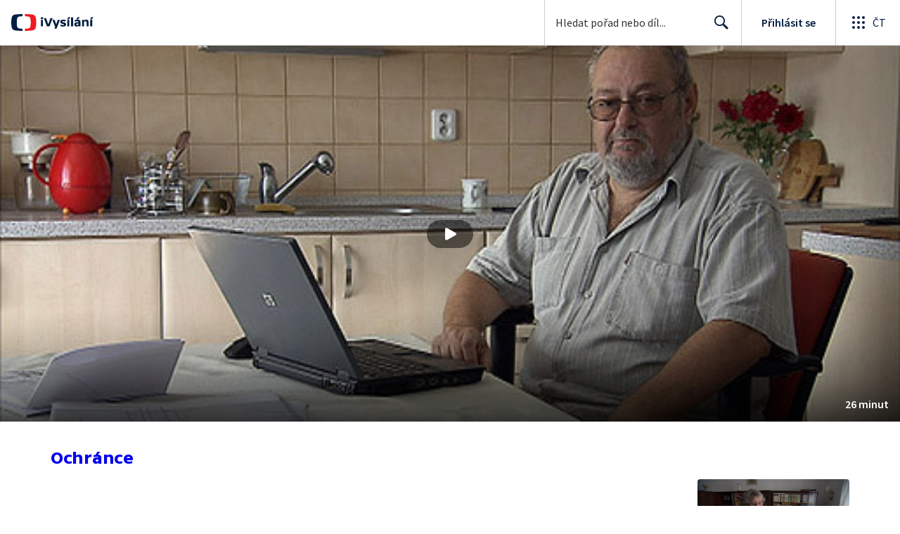

--- FILE ---
content_type: application/javascript; charset=UTF-8
request_url: https://ctfs.ceskatelevize.cz/ivysilani/_next/static/chunks/9740-53a24d43d6d680aa.js
body_size: 1136
content:
!function(){try{var e="undefined"!=typeof window?window:"undefined"!=typeof global?global:"undefined"!=typeof globalThis?globalThis:"undefined"!=typeof self?self:{},t=(new e.Error).stack;t&&(e._sentryDebugIds=e._sentryDebugIds||{},e._sentryDebugIds[t]="2315c802-2535-423f-a903-ac1afd334128",e._sentryDebugIdIdentifier="sentry-dbid-2315c802-2535-423f-a903-ac1afd334128")}catch(e){}}();"use strict";(self.webpackChunk_N_E=self.webpackChunk_N_E||[]).push([[9740],{6256:function(e,t,r){r.d(t,{x:function(){return i}}),r(67294);var n=r(93967),s=r.n(n),a={labelSmall:"ctfo_1vdska50 ctst_twf8nz0",asterisk:"ctfo_1vdska51"},c=r(85893);let i=({inverted:e,required:t})=>(0,c.jsxs)(c.Fragment,{children:[t&&(0,c.jsx)("span",{"aria-hidden":!0,className:s()(a.asterisk,{inverted:e}),children:"*"}),!1===t&&(0,c.jsx)("span",{className:s()(a.labelSmall,{inverted:e}),children:"(nepovinn\xe9)"})]})},69740:function(e,t,r){r.d(t,{X:function(){return m}});var n=r(59499),s=r(4730);r(67602),r(41792);var a=r(93967),c=r.n(a),i=r(67294),l=r(6256),d={input:"ctfo_cy6tp10",label:"ctfo_cy6tp11 ctst_twf8nzc",checkbox:"ctfo_cy6tp12",description:"ctfo_cy6tp13 ctst_twf8nzd"},o=r(96702),f={icon:"ctfo_1mldiy50"},p=r(85893);let b=({disabled:e,inverted:t})=>(0,p.jsx)(o.X,{className:c()(f.icon,{inverted:t,disabled:e}),height:20,width:20}),u=["idDescribedBy","className","item","inverted","isChecked","isValid","disabled","name","description","onChange","wrapperClassName"];function y(e,t){var r=Object.keys(e);if(Object.getOwnPropertySymbols){var n=Object.getOwnPropertySymbols(e);t&&(n=n.filter(function(t){return Object.getOwnPropertyDescriptor(e,t).enumerable})),r.push.apply(r,n)}return r}function h(e){for(var t=1;t<arguments.length;t++){var r=null!=arguments[t]?arguments[t]:{};t%2?y(Object(r),!0).forEach(function(t){(0,n.Z)(e,t,r[t])}):Object.getOwnPropertyDescriptors?Object.defineProperties(e,Object.getOwnPropertyDescriptors(r)):y(Object(r)).forEach(function(t){Object.defineProperty(e,t,Object.getOwnPropertyDescriptor(r,t))})}return e}let j=(e,t)=>{var r;let{idDescribedBy:n,className:a,item:i,inverted:o=!1,isChecked:f,isValid:y,disabled:j,name:m,description:g,onChange:v=()=>{},wrapperClassName:w}=e,x=(0,s.Z)(e,u),_=Array.isArray(i)?i:[i],O=Array.isArray(f)?f:[f],k=(e,t)=>{let r=[...O];r[t]=!r[t],v(e,Array.isArray(f)?r:r[t])};return(0,p.jsx)("div",{className:c()(o,w,{multiple:_.length>1}),children:_.map(({title:e,id:s,required:i},f)=>(0,p.jsxs)("div",{className:c()(d.checkbox,a,{inverted:o}),"data-testid":s,children:[(0,p.jsx)("input",h(h({},x),{},{"aria-describedby":n,checked:O[f],className:c()(d.input,{inverted:o,invalid:!1===y}),disabled:j,id:s,name:m,ref:t,required:i,type:"checkbox",value:s,onChange:e=>{k(e,f)}})),r||(r=(0,p.jsx)(b,{disabled:j,inverted:o})),(0,p.jsx)("label",{className:c()(d.label,{inverted:o}),htmlFor:s,children:(0,p.jsxs)("span",{children:[e,(0,p.jsx)(l.x,{required:i})]})}),g&&(0,p.jsx)("div",{className:c()(d.description,{inverted:o}),id:n,children:g})]},s))})},m=i.forwardRef(j)}}]);

--- FILE ---
content_type: text/plain; charset=utf-8
request_url: https://events.getsitectrl.com/api/v1/events
body_size: 558
content:
{"id":"67058964a9b4ced1","user_id":"67058964a9bd0ede","time":1769898087078,"token":"1769898087.ac7f28060d54d862665d944ef3bc9f80.350552657d03593742eda34ed51e9ea5","geo":{"ip":"18.189.17.217","geopath":"147015:147763:220321:","geoname_id":4509177,"longitude":-83.0061,"latitude":39.9625,"postal_code":"43215","city":"Columbus","region":"Ohio","state_code":"OH","country":"United States","country_code":"US","timezone":"America/New_York"},"ua":{"platform":"Desktop","os":"Mac OS","os_family":"Mac OS X","os_version":"10.15.7","browser":"Other","browser_family":"ClaudeBot","browser_version":"1.0","device":"Spider","device_brand":"Spider","device_model":"Desktop"},"utm":{}}